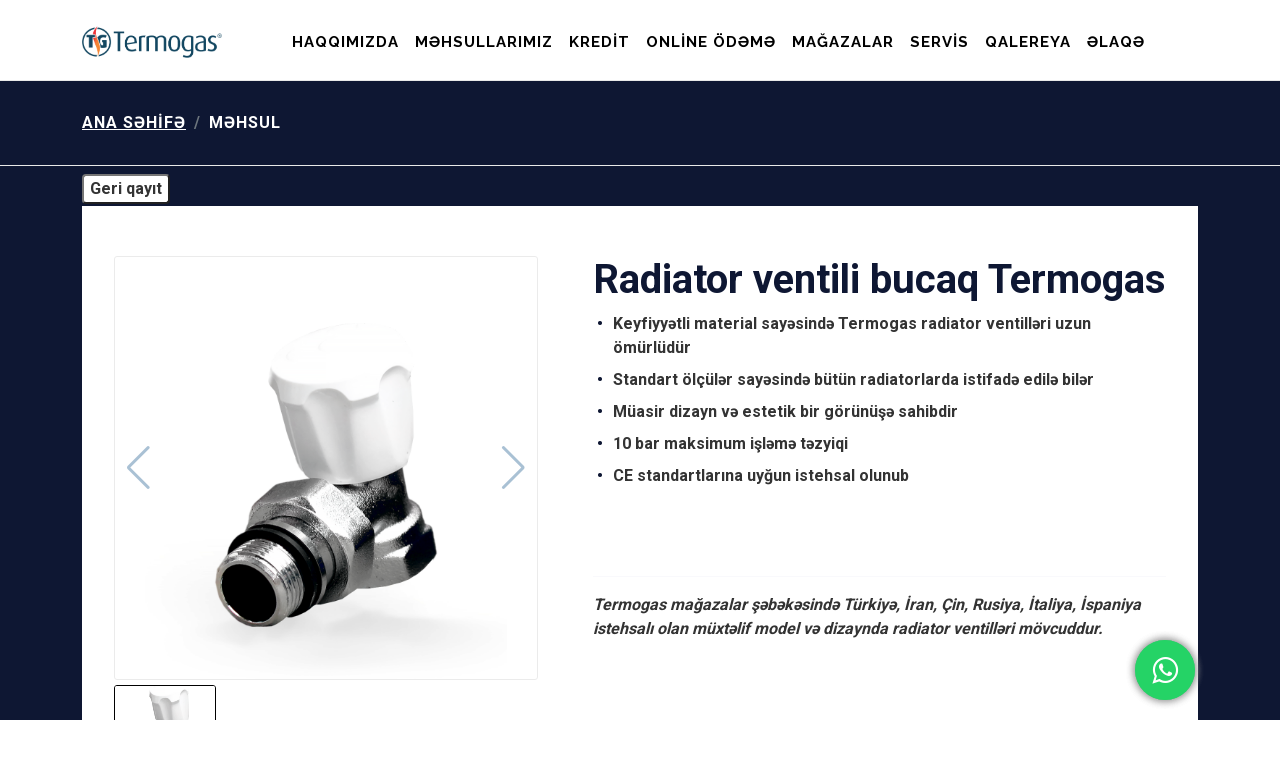

--- FILE ---
content_type: text/html; charset=UTF-8
request_url: https://termogas.az/product/25-radiator-ventili-bucaq-termogas
body_size: 7459
content:
<!DOCTYPE html>
<html lang="az" class="no-touch">
<head>

    <base href="/" />
    <meta charset="UTF-8">
    <meta http-equiv="X-UA-Compatible" content="IE=edge">
    <meta name="viewport" content="width=device-width, initial-scale=1">
    <meta name="author" content="termogas.az">
    <meta name="keywords" content=" - Ventil">
    <meta name="description" content=" - Ventil">
    <meta name="copyright" content="termogas.az" />
    <meta name="apple-mobile-web-app-title" content="termogas">
    <meta name="application-name" content="termogas">
    <meta name="facebook-domain-verification" content="vz1oot8fv4913oi5e9c8odlb9nz5v6" />

    <link rel="apple-touch-icon" sizes="144x144" href="/app/templates/main/images/favicon/apple-touch-icon.png">
    <link rel="icon" type="image/png" sizes="32x32" href="/app/templates/main/images/favicon/favicon-32x32.png">
    <link rel="icon" type="image/png" sizes="16x16" href="/app/templates/main/images/favicon/favicon-16x16.png">
    <link rel="manifest" href="/app/templates/main/images/favicon/site.webmanifest">
    <link rel="mask-icon" href="/app/templates/main/images/favicon/safari-pinned-tab.svg" color="#5bbad5">
    <meta name="msapplication-TileColor" content="#da532c">
    <meta name="theme-color" content="#da532c">

    <link rel="preconnect" href="https://fonts.googleapis.com">
    <link rel="preconnect" href="https://fonts.gstatic.com" crossorigin>
    <link href="https://fonts.googleapis.com/css2?family=Raleway:wght@200;300;400;500;600&display=swap" rel="stylesheet">
    <link rel='stylesheet' href='https://fonts.googleapis.com/css?family=Raleway%3A400%2C500%2C600%2C700%2C300%2C100%2C800%2C900%7COpen+Sans%3A400%2C300%2C300italic%2C400italic%2C600%2C600italic%2C700%2C700italic&#038;subset=latin%2Clatin-ext&#038;ver=2.2.4' type='text/css' media='all' />
    <!-- Fontawesome -->
    <script src="https://use.fontawesome.com/f294c23046.js"></script>
    <!-- Bootstrap CSS only -->
    <link href="https://cdn.jsdelivr.net/npm/bootstrap@5.0.2/dist/css/bootstrap.min.css" rel="stylesheet" integrity="sha384-EVSTQN3/azprG1Anm3QDgpJLIm9Nao0Yz1ztcQTwFspd3yD65VohhpuuCOmLASjC" crossorigin="anonymous">
    <!-- Owl carousel -->
    <link rel="stylesheet" href="https://cdnjs.cloudflare.com/ajax/libs/OwlCarousel2/2.3.4/assets/owl.carousel.min.css" integrity="sha512-tS3S5qG0BlhnQROyJXvNjeEM4UpMXHrQfTGmbQ1gKmelCxlSEBUaxhRBj/EFTzpbP4RVSrpEikbmdJobCvhE3g==" crossorigin="anonymous"/>
    <link rel="stylesheet" href="https://cdnjs.cloudflare.com/ajax/libs/OwlCarousel2/2.3.4/assets/owl.theme.default.min.css" integrity="sha512-sMXtMNL1zRzolHYKEujM2AqCLUR9F2C4/05cdbxjjLSRvMQIciEPCQZo++nk7go3BtSuK9kfa/s+a4f4i5pLkw==" crossorigin="anonymous"/>
    <script src="https://www.google.com/recaptcha/api.js?hl=az" async defer></script>
    <!-- Global site tag (gtag.js) - Google Analytics -->
    <script async src="https://www.googletagmanager.com/gtag/js?id=UA-144647276-10"></script>
    <script>
        window.dataLayer = window.dataLayer || [];
        function gtag(){dataLayer.push(arguments);}
        gtag('js', new Date());
        gtag('config', 'UA-144647276-10');
    </script>

        <link href="/app/templates/main/css/swiper.min.css" rel="stylesheet" type="text/css">
<link href="/app/templates/main/css/easyzoom.css" rel="stylesheet" type="text/css">
<link href="/app/templates/main/css/lightbox.css" rel="stylesheet" type="text/css">
<link href="/app/templates/main/css/style.css?v=1767662288" rel="stylesheet" type="text/css">
    <link href="//cdnjs.cloudflare.com/ajax/libs/toastr.js/latest/toastr.min.css" rel="stylesheet" type="text/css" />
    <title>Radiator ventili bucaq Termogas</title>
    <!-- Facebook Pixel Code -->
    <script>
        !function(f,b,e,v,n,t,s)
        {if(f.fbq)return;n=f.fbq=function(){n.callMethod?
            n.callMethod.apply(n,arguments):n.queue.push(arguments)};
            if(!f._fbq)f._fbq=n;n.push=n;n.loaded=!0;n.version='2.0';
            n.queue=[];t=b.createElement(e);t.async=!0;
            t.src=v;s=b.getElementsByTagName(e)[0];
            s.parentNode.insertBefore(t,s)}(window, document,'script',
            'https://connect.facebook.net/en_US/fbevents.js');
        fbq('init', '1488854174785191');
        fbq('track', 'PageView');
    </script>
    <noscript><img height="1" width="1" style="display:none"
                   src="https://www.facebook.com/tr?id=1488854174785191&ev=PageView&noscript=1"
        /></noscript>
    <!-- End Facebook Pixel Code -->
</head>
<body>
<!--Start of Tawk.to Script-->
<script type="text/javascript">
    var Tawk_API=Tawk_API||{}, Tawk_LoadStart=new Date();
    (function(){
        var s1=document.createElement("script"),s0=document.getElementsByTagName("script")[0];
        s1.async=true;
        s1.src='https://embed.tawk.to/5ec368288ee2956d73a27130/default';
        s1.charset='UTF-8';
        s1.setAttribute('crossorigin','*');
        s0.parentNode.insertBefore(s1,s0);
    })();
</script>
<!--End of Tawk.to Script-->

<!-- nav section -->

<header class="site-header">
    <nav class="navbar navbar-expand-lg navbar-light bg-white third-navbar">
        <div class="container">

            <a href="/" class="navbar-brand">
                <img src="/Web/uploads/logo/logo.png" alt="Logo Termogas" class="custom-logo"/>
            </a>

            <div class="md-hide">
                <ul class="list-inline mb-0">
                    <!-- Social Networks -->
                    <li class="list-inline-item">
                        <a class="btn btn-xs btn-icon btn-soft-light" href="https://www.facebook.com/Termogas.aze/">
                            <i class="fa fa-facebook-f"></i>
                        </a>
                    </li>
                    <li class="list-inline-item">
                        <a class="btn btn-xs btn-icon btn-soft-light" href="https://www.instagram.com/termogas.aze">
                            <i class="fa fa-instagram"></i>
                        </a>
                    </li>
                    <li class="list-inline-item">
                        <a class="btn btn-xs btn-icon btn-soft-light" href="https://www.youtube.com/channel/UCL9-bmmXdCugEzqXYPvnlbA">
                            <i class="fa fa-youtube"></i>
                        </a>
                    </li>
                    <!--<li class="list-inline-item">
                        <a class="btn btn-xs btn-icon btn-soft-light" href="https://www.termogas.com.tr/">
                            <img style="margin: 0 3px 0 5px;" src="images/global.png"/> TR
                        </a>
                    </li>-->
                    <!-- End Social Networks -->
                </ul>
            </div>

            <button class="navbar-toggler" type="button" data-toggle="collapse" data-target="#navbarCollapse" aria-controls="navbarCollapse" aria-expanded="false" aria-label="Toggle navigation">
                <span class="navbar-toggler-icon"></span>
            </button>
            <div class="collapse navbar-collapse justify-content-center" id="navbarCollapse">
                <ul class="navbar-nav show-web">
                    <li class="nav-item">
                        <a class="nav-link active text-red" aria-current="page" href="/haqqimizda">Haqqımızda</a >
                    </li>
                    <li class="nav-item  dropdown-first">
                        <a class="nav-link" href="javascript:void(0);">
                            Məhsullarımız                        </a>
                        <ul class="dropdown-menu dropdown-content" >
                            <li><a class="dropdown-item" href="/product-category/istilik-sistemleri"> İstilik sistemləri</a><ul class="submenu dropdown-menu" ><li><a class="dropdown-item" href="/product-category/istilik-sistemleri/kombi">Kombi</a></li><li><a class="dropdown-item" href="/product-category/istilik-sistemleri/radiator">Radiator</a></li><li><a class="dropdown-item" href="/product-category/istilik-sistemleri/desmal-qurudan">Dəsmal qurudan</a></li><li><a class="dropdown-item" href="/product-category/istilik-sistemleri/ventil">Ventil</a></li><li><a class="dropdown-item" href="/product-category/istilik-sistemleri/boru-fitinqler">BORU &amp; FİTİNQLƏR</a></li><li><a class="dropdown-item" href="/product-category/istilik-sistemleri/aksesuarlar">Aksesuarlar</a></li><li><a class="dropdown-item" href="/product-category/istilik-sistemleri/isti-doseme-sistemleri">İSTİ DÖŞƏMƏ SİSTEMLƏRİ</a></li><li><a class="dropdown-item" href="/product-category/istilik-sistemleri/boyler">BOYLER</a></li></ul>
                                    </li><li><a class="dropdown-item" href="/product-category/su-qizdiricilari"> Su qızdırıcıları</a><ul class="submenu dropdown-menu" ><li><a class="dropdown-item" href="/product-category/su-qizdiricilari/su-qizdiricisi">SU QIZDIRICISI</a></li><li><a class="dropdown-item" href="/product-category/su-qizdiricilari/elektrikli-su-qizdiricisi">ELEKTRİKLİ SU QIZDIRICISI</a></li></ul>
                                    </li>                        </ul>
                    <li class="nav-item">
                        <a class="nav-link active text-red" aria-current="page" href="/kredit-ve-taksit">Kredit</a >
                    </li>
                    <li class="nav-item dropdown-first">
                        <a class="nav-link active text-red" aria-current="page" href="javascript:void(0);">Online ödəmə</a >
                        <ul class="dropdown-menu dropdown-content" >
                            <li><a class="dropdown-item" href="online-odeme/bir-kart">Birbank kart</a></li>
                            <li><a class="dropdown-item" href="online-odeme/tam-kart">Tam Kart</a></li>
                            <li><a class="dropdown-item" href="online-odeme/albali-kart">Albalı</a></li>
                            <li><a class="dropdown-item" href="online-odeme/bolkart">Bolkart</a></li>
                        </ul>
                    </li>
                    <li class="nav-item">
                        <a class="nav-link active text-red" aria-current="page" href="/magazalarimiz">Mağazalar</a >
                    </li>
                    <li class="nav-item">
                        <a class="nav-link active text-red" aria-current="page" href="/servis-xidmet">Servis</a >
                    </li>
                    <li class="nav-item dropdown-first">
                        <a class="nav-link active text-red" aria-current="page" href="javascript:void(0);">Qalereya</a >
                        <ul class="dropdown-menu dropdown-content" >

                            <li><a class="dropdown-item" href="foto">Foto</a></li>
                            <li><a class="dropdown-item" href="video">Video</a></li>
                            <li><a class="dropdown-item" href="media">Media</a></li>
                        </ul>
                    </li>
                    <li class="nav-item">
                        <a class="nav-link active text-red" aria-current="page" href="/elaqe">Əlaqə</a >
                    </li>
                    <!--<li class="nav-item">
                        <a class="nav-link active text-red" aria-current="page" target="_blank" href="https://www.termogas.com.tr/"><img src="images/global.png"/> TR</a>



                        <div style="position:absolute;right: 5%;">
                            fb
                        </div>
                    </li>-->
                </ul>

                <ul class="show-mobile onepress-menu onepress-menu-mobile">
                    <li class="menu-item menu-item-type-post_type menu-item-object-page first-child"><a href="/haqqimizda">HAQQIMIZDA</a></li>
                    <li class="menu-item menu-item-type-post_type menu-item-object-page menu-item-has-children">
                        <div class="nav-toggle-subarrow"><i class="fa fa-angle-down"></i></div>
                        <a href="javascript:void(0);">MƏHSULLARIMIZ</a>
                        <ul class="sub-menu">
                            <li class="menu-item menu-item-type-taxonomy menu-item-object-product_cat menu-item-has-children first-child">
                                        <div class="nav-toggle-subarrow">
                                        <i class="fa fa-angle-down"></i></div>
                                        <a href="/product-category/istilik-sistemleri"">İstilik sistemləri</a>
                                    <ul class="sub-menu"><li class="menu-item menu-item-type-post_type menu-item-object-page"><a href="/product-category/istilik-sistemleri/kombi">Kombi</a></li><li class="menu-item menu-item-type-post_type menu-item-object-page"><a href="/product-category/istilik-sistemleri/radiator">Radiator</a></li><li class="menu-item menu-item-type-post_type menu-item-object-page"><a href="/product-category/istilik-sistemleri/desmal-qurudan">Dəsmal qurudan</a></li><li class="menu-item menu-item-type-post_type menu-item-object-page"><a href="/product-category/istilik-sistemleri/ventil">Ventil</a></li><li class="menu-item menu-item-type-post_type menu-item-object-page"><a href="/product-category/istilik-sistemleri/boru-fitinqler">BORU &amp; FİTİNQLƏR</a></li><li class="menu-item menu-item-type-post_type menu-item-object-page"><a href="/product-category/istilik-sistemleri/aksesuarlar">Aksesuarlar</a></li><li class="menu-item menu-item-type-post_type menu-item-object-page"><a href="/product-category/istilik-sistemleri/isti-doseme-sistemleri">İSTİ DÖŞƏMƏ SİSTEMLƏRİ</a></li><li class="menu-item menu-item-type-post_type menu-item-object-page"><a href="/product-category/istilik-sistemleri/boyler">BOYLER</a></li></ul></li><li class="menu-item menu-item-type-taxonomy menu-item-object-product_cat menu-item-has-children first-child">
                                        <div class="nav-toggle-subarrow">
                                        <i class="fa fa-angle-down"></i></div>
                                        <a href="/product-category/su-qizdiricilari"">Su qızdırıcıları</a>
                                    <ul class="sub-menu"><li class="menu-item menu-item-type-post_type menu-item-object-page"><a href="/product-category/su-qizdiricilari/su-qizdiricisi">SU QIZDIRICISI</a></li><li class="menu-item menu-item-type-post_type menu-item-object-page"><a href="/product-category/su-qizdiricilari/elektrikli-su-qizdiricisi">ELEKTRİKLİ SU QIZDIRICISI</a></li></ul></li>                        </ul>
                    </li>
                    <li class="menu-item menu-item-type-post_type menu-item-object-page first-child"><a href="/kredit-ve-taksit">Kredit & Taksit</a></li>

                    <li class="menu-item menu-item-type-post_type menu-item-object-page menu-item-has-children">
                        <div class="nav-toggle-subarrow"><i class="fa fa-angle-down"></i></div>
                        <a href="javascript:void(0);">Online ödəmə</a>
                        <ul class="sub-menu">
                            <li class="menu-item menu-item-type-post_type menu-item-object-page"><a href="online-odeme/bir-kart">Birbank kart</a></li>
                            <li class="menu-item menu-item-type-post_type menu-item-object-page"><a href="online-odeme/tam-kart">Tam Kart</a></li>
                            <li class="menu-item menu-item-type-post_type menu-item-object-page"><a href="online-odeme/albali-kart">Albalı</a></li>
                            <li class="menu-item menu-item-type-post_type menu-item-object-page"><a href="online-odeme/bolkart">Bolkart</a></li>
                        </ul>
                    </li>
                    <li class="menu-item menu-item-type-post_type menu-item-object-page first-child"><a href="/magazalarimiz">Mağazalar</a></li>
                    <li class="menu-item menu-item-type-post_type menu-item-object-page first-child"><a href="/servis-xidmet">Servis</a></li>

                    <li class="menu-item menu-item-type-post_type menu-item-object-page menu-item-has-children">
                        <div class="nav-toggle-subarrow"><i class="fa fa-angle-down"></i></div>
                        <a href="javascript:void(0);">Qalereya</a>
                        <ul class="sub-menu">
                            <li class="menu-item menu-item-type-post_type menu-item-object-page"><a href="foto">Foto</a></li>
                            <li class="menu-item menu-item-type-post_type menu-item-object-page"><a href="video">Video</a></li>
                            <li class="menu-item menu-item-type-post_type menu-item-object-page"><a href="media">Media</a></li>
                        </ul>
                    </li>
                    <li class="menu-item menu-item-type-post_type menu-item-object-page first-child"><a href="/elaqe">Əlaqə</a></li>

                </ul>
                <!--<ul class="list-unstyled mb-0">
                    <li class="nav-item dropdown">
                        <a
                                class="nav-link dropdown-toggle"
                                href="#"
                                id="languageDropDown"
                                role="button"
                                data-toggle="dropdown"
                                aria-expanded="false"
                        >
                                                    </a>
                        <ul class="dropdown-menu dropdown-menu-right" aria-labelledby="languageDropDown">
                            <li><a class="dropdown-item " href="/setlanguage/az">Az</a></li>
                            <li><a class="dropdown-item " href="/setlanguage/en">En</a></li>
                            <li><a class="dropdown-item " href="/setlanguage/ru">Ru</a></li>
                        </ul>
                    </li>
                </ul>-->
            </div>
        </div>
    </nav>
</header>


<nav class="page-header" aria-label="breadcrumb">
    <div class="container">
        <ol class="breadcrumb">
            <li class="breadcrumb-item entry-title"><a href="/">Ana səhifə</a></li>
            <li class="breadcrumb-item entry-title active" aria-current="page">
                Məhsul
            </li>
        </ol>
    </div>
</nav>

<div id="content" class="woocommerce site-content">
    <div id="content-inside" class="container">
        <div id="primary" class="content-area">
            <main id="main" class="site-main" role="main">
                <button type="button" onclick="history.go(-1)" class="previousBtn">Geri qayıt</button>
                <div class="container woocommerce">
                    <div class="row product">
                        <div class="col-md-5 col-xl-5">
                            <div class="product__carousel">
                                <div class="swiper-container gallery-top">
                                    <div class="swiper-wrapper">
                                        <div class="swiper-slide ">
                                            <a href="Web/uploads/products/25/251688041944_0.png" data-lightbox="photo-set" data-title="Radiator ventili bucaq Termogas">
                                                <img src="Web/uploads/products/25/middle/251688041944_0.png" alt="Radiator ventili bucaq Termogas"/>
                                            </a>
                                        </div>
                                                                            </div>
                                    <div class="swiper-button-next swiper-button-white"></div>
                                    <div class="swiper-button-prev swiper-button-white"></div>
                                </div>
                                <div class="swiper-container gallery-thumbs">
                                    <div class="swiper-wrapper">
                                        <div class="swiper-slide">
                                            <img src="Web/uploads/products/25/middle/251688041944_0.png" alt="">
                                        </div>
                                                                            </div>
                                </div>
                            </div>

                        </div>
                        <div class="col-md-7 col-xl-7">
                            <div class="entry-summary">
                                <h1 class="product_title">Radiator ventili bucaq Termogas</h1>
                                <div class="woocommerce-product-details__short-description">
                                    <ul>
	<li>Keyfiyyətli material sayəsində Termogas radiator ventilləri uzun &ouml;m&uuml;rl&uuml;d&uuml;r</li>
	<li>Standart &ouml;l&ccedil;&uuml;lər sayəsində b&uuml;t&uuml;n radiatorlarda istifadə edilə bilər</li>
	<li>M&uuml;asir dizayn və estetik bir g&ouml;r&uuml;n&uuml;şə sahibdir</li>
	<li>10 bar maksimum işləmə təzyiqi</li>
	<li>CE standartlarına uyğun istehsal olunub</li>
</ul>

<p>&nbsp;</p>

<p>&nbsp;</p>

<hr />
<p><em>Termogas mağazalar şəbəkəsində T&uuml;rkiyə, İran, &Ccedil;in, Rusiya, İtaliya, İspaniya istehsalı olan m&uuml;xtəlif model və dizaynda radiator ventilləri m&ouml;vcuddur.</em></p>
                                </div>
                            </div>
                        </div>
                        <ul class="nav nav-tabs" id="myTab" role="tablist">
                            <li class="nav-item" role="presentation">
                                <button class="nav-link active" id="tabInfo-tab" data-bs-toggle="tab" data-bs-target="#tabInfo" type="button" role="tab" aria-controls="home" aria-selected="true">Təsvir</button>
                            </li>
                        </ul>
                        <div class="mt-4 col-md-12 no-padding">
                            <div class="tab-content" id="tab-description">
                                <div class="tab-pane fade active show" id="tabInfo" role="tabpanel" aria-labelledby="tabInfo">
                                    <h2>Təsvir</h2>
                                    <div class="table-responsive myTable">
                                        <table border="1" cellpadding="1" cellspacing="1" style="width:500px">
	<tbody>
		<tr>
			<td>
			<table style="width:577px">
				<tbody>
					<tr>
						<td>
						<h3><strong>&Uuml;mumi x&uuml;susiyyətlər</strong></h3>
						</td>
						<td>&nbsp;</td>
					</tr>
					<tr>
						<td>Material</td>
						<td>Latun</td>
					</tr>
					<tr>
						<td>N&ouml;v&uuml;</td>
						<td>Bucaq</td>
					</tr>
					<tr>
						<td>Bağlantı diametri , İn&ccedil;</td>
						<td>1,2</td>
					</tr>
					<tr>
						<td>Max İşləmə təzyiqi/Bar</td>
						<td>10 Bar</td>
					</tr>
					<tr>
						<td>Test təzyiqi/Bar</td>
						<td>12 Bar</td>
					</tr>
					<tr>
						<td>Max İş temperaturu/C</td>
						<td>120</td>
					</tr>
					<tr>
						<td>Istifadə olunan sahələr</td>
						<td>İsti və soyuq su sistemləri</td>
					</tr>
				</tbody>
			</table>
			</td>
		</tr>
	</tbody>
</table>

<p>&nbsp;</p>
                                    </div>
                                </div>
                            </div>
                        </div>
                    </div>

                    <section class="related products">
                        <div class="row">
                            <div class="col-12">
                                <h2 class="section-title">Oxşar məhsullar</h2>
                            </div>
                        </div>
                        <ul class="products columns-4">
                                                            <li class="product type-product status-publish first instock product_cat-istilik-sistemleri product_cat-radyatorler has-post-thumbnail shipping-taxable product-type-simple">
                                    <div class="termogas--product-list-item">
                                        <a href="/product/5-hermetik-kombi-br-24kw" class="woocommerce-LoopProduct-link woocommerce-loop-product__link">
                                            <div class="prod-img flex align-items-center r-relative">
                                                <img src="Web/uploads/products/5/middle/51685900588_0.png" class="attachment-woocommerce_thumbnail size-woocommerce_thumbnail" alt="Hermetik Kombi &lt;br&gt; 24kw"/>
                                            </div>
                                            <h2 class="woocommerce-loop-product__title">
                                                Hermetik Kombi &lt;br&gt; 24kw                                            </h2>
                                        </a>
                                        <a href="product/5-hermetik-kombi-br-24kw" class="button product_type_simple" aria-label="Read more about &ldquo;Hermetik Kombi &lt;br&gt; 24kw&rdquo;" rel="nofollow">Məhsula bax</a>
                                    </div>
                                </li>

                                                            <li class="product type-product status-publish first instock product_cat-istilik-sistemleri product_cat-radyatorler has-post-thumbnail shipping-taxable product-type-simple">
                                    <div class="termogas--product-list-item">
                                        <a href="/product/6-hermetik-kombi-br-28-32-40-kw" class="woocommerce-LoopProduct-link woocommerce-loop-product__link">
                                            <div class="prod-img flex align-items-center r-relative">
                                                <img src="Web/uploads/products/6/middle/61685900630_0.png" class="attachment-woocommerce_thumbnail size-woocommerce_thumbnail" alt="Hermetik Kombi &lt;br&gt;28 / 32 / 40 kw"/>
                                            </div>
                                            <h2 class="woocommerce-loop-product__title">
                                                Hermetik Kombi &lt;br&gt;28 / 32 / 40 kw                                            </h2>
                                        </a>
                                        <a href="product/6-hermetik-kombi-br-28-32-40-kw" class="button product_type_simple" aria-label="Read more about &ldquo;Hermetik Kombi &lt;br&gt;28 / 32 / 40 kw&rdquo;" rel="nofollow">Məhsula bax</a>
                                    </div>
                                </li>

                                                            <li class="product type-product status-publish first instock product_cat-istilik-sistemleri product_cat-radyatorler has-post-thumbnail shipping-taxable product-type-simple">
                                    <div class="termogas--product-list-item">
                                        <a href="/product/11-aluminium-radiator-tg-171" class="woocommerce-LoopProduct-link woocommerce-loop-product__link">
                                            <div class="prod-img flex align-items-center r-relative">
                                                <img src="Web/uploads/products/11/middle/111673263474_0.png" class="attachment-woocommerce_thumbnail size-woocommerce_thumbnail" alt="Alüminium Radiator TG 171"/>
                                            </div>
                                            <h2 class="woocommerce-loop-product__title">
                                                Alüminium Radiator TG 171                                            </h2>
                                        </a>
                                        <a href="product/11-aluminium-radiator-tg-171" class="button product_type_simple" aria-label="Read more about &ldquo;Alüminium Radiator TG 171&rdquo;" rel="nofollow">Məhsula bax</a>
                                    </div>
                                </li>

                                                            <li class="product type-product status-publish first instock product_cat-istilik-sistemleri product_cat-radyatorler has-post-thumbnail shipping-taxable product-type-simple">
                                    <div class="termogas--product-list-item">
                                        <a href="/product/12-aluminium-radiator-tg-c1" class="woocommerce-LoopProduct-link woocommerce-loop-product__link">
                                            <div class="prod-img flex align-items-center r-relative">
                                                <img src="Web/uploads/products/12/middle/121696418608_0.png" class="attachment-woocommerce_thumbnail size-woocommerce_thumbnail" alt="Alüminium radiator TG C1"/>
                                            </div>
                                            <h2 class="woocommerce-loop-product__title">
                                                Alüminium radiator TG C1                                            </h2>
                                        </a>
                                        <a href="product/12-aluminium-radiator-tg-c1" class="button product_type_simple" aria-label="Read more about &ldquo;Alüminium radiator TG C1&rdquo;" rel="nofollow">Məhsula bax</a>
                                    </div>
                                </li>

                                                    </ul>
                    </section>

                </div>
            </main>
        </div>
    </div>
</div>

<footer class="footer bg-dark">
    <div class="container">
        <div class="space-top-2 space-bottom-1 space-bottom-lg-2">
            <div class="row justify-content-lg-between">
                <div class="col-12 col-lg-3 ml-lg-auto mb-5 mb-lg-0">
                    <div class="mb-4">
                        <a href="" aria-label="Termogas">
                            <img class="brand" src="Web/uploads/logo/logo2.png" alt="Termogas">
                        </a>
                    </div>
                    <ul class="nav nav-sm nav-x-0 nav-white flex-column mb-2">
                        <li class="nav-item">
                            <a class="nav-link media" href="javascript:;">
                                    <span class="media">
                                      <span class="fa fa-location-arrow mt-1 mr-2"></span>
                                      <span class="media-body">
                                        Bakı, Həsən bey Zərdabi prospekti 70, 3 taclı binaların yanı.                                      </span>
                                    </span>
                            </a>
                        </li>
                        <li class="nav-item">
                            <a class="nav-link media" href="tel:050 9990203">
                                    <span class="media">
                                      <span class="fa fa-phone mt-1 mr-2"></span>
                                      <span class="media-body">
                                        050 9990203                                      </span>
                                    </span>
                            </a>
                        </li>
                        <li class="nav-item">
                            <a class="nav-link media" href="/cdn-cgi/l/email-protection#caa3a4aca58abeafb8a7a5adabb9e4abb0">
                                    <span class="media">
                                      <span class="fa fa-envelope mt-1 mr-2"></span>
                                      <span class="media-body">
                                        <span class="__cf_email__" data-cfemail="335a5d555c734756415e5c5452401d5249">[email&#160;protected]</span>                                      </span>
                                    </span>
                            </a>
                        </li>
                    </ul>
                    <ul class="list-inline mb-0">
                        <!-- Social Networks -->
                        <li class="list-inline-item">
                            <a class="btn btn-xs btn-icon btn-soft-light" href="https://www.facebook.com/Termogas.aze/">
                                <i class="fa fa-facebook-f"></i>
                            </a>
                        </li>
                        <li class="list-inline-item">
                            <a class="btn btn-xs btn-icon btn-soft-light" href="https://www.instagram.com/termogas.aze">
                                <i class="fa fa-instagram"></i>
                            </a>
                        </li>
                        <li class="list-inline-item">
                            <a class="btn btn-xs btn-icon btn-soft-light" href="https://www.youtube.com/channel/UCL9-bmmXdCugEzqXYPvnlbA">
                                <i class="fa fa-youtube"></i>
                            </a>
                        </li>
                        <!-- End Social Networks -->
                    </ul>
                </div>
                <div class="col-12 col-md-3 col-lg mb-5 mb-lg-0">
                    <h5 class="text-white">Məhsullarımız</h5>

                    <!-- Nav Link -->
                    <ul class="nav nav-sm nav-x-0 nav-white flex-column">
                        <li class="nav-item"><a class="nav-link" href="/product-category/istilik-sistemleri"> İstilik sistemləri</a></li><li class="nav-item"><a class="nav-link" href="/product-category/su-qizdiricilari"> Su qızdırıcıları</a></li>                    </ul>
                    <!-- End Nav Link -->
                </div>
                <div class="col-12 col-md-6 col-lg mb-5 mb-lg-0">
                    <h5 class="text-white">Əlaqə</h5>

                    <form class="row g-3">
                        <div class="form-group col-md-6">
                            <label for="inputName" class="text-white">ADINIZ SOYADINIZ <span style="color: red;">*</span></label>
                            <input type="text" class="form-control" id="inputName" placeholder="">
                        </div>
                        <div class="form-group col-md-6">
                            <label for="inputPhone" class="text-white">MOBIL NÖMRƏ <span style="color: red;">*</span></label>
                            <input type="text" class="form-control" id="inputPhone" placeholder="">
                        </div>
                        <div class="form-group col-md-12">
                            <label for="inputMessage" class="text-white">MESAJINIZ <span style="color: red;">*</span></label>
                            <textarea rows="3" class="form-control" id="inputMessage"></textarea>
                        </div>

                        <div class="col-12">
                            <button type="submit" class="btn btn-soft-light form-control btn-primary">Göndər</button>
                        </div>
                    </form>
                </div>
            </div>
        </div>
        <hr class="opacity-xs my-0">
        <div class="space-1">
            <div class="row align-items-md-center">
                <div class="col-md-12 mb-4 mb-md-0 text-center">
                    <!-- Nav Link -->
                    <p class="text-white mt-1 copyright">© 2005 Termogas. Bütün hüquqlar qorunur.</p>
                    <!-- End Nav Link -->
                </div>

                <!--<div class="col-md-6 text-md-right">
                    <ul class="list-inline mb-0">
                        <li class="list-inline-item">
                            <a class="btn btn-xs btn-icon btn-soft-light" href="">
                                <i class="fa fa-facebook-f"></i>
                            </a>
                        </li>
                        <li class="list-inline-item">
                            <a class="btn btn-xs btn-icon btn-soft-light" href="">
                                <i class="fa fa-instagram"></i>
                            </a>
                        </li>
                        <li class="list-inline-item">
                            <a class="btn btn-xs btn-icon btn-soft-light" href="">
                                <i class="fa fa-youtube"></i>
                            </a>
                        </li>
                    </ul>
                </div>-->
            </div>
        </div>
    </div>
</footer>

<a href="https://wa.me/994509990203?text=Salam Termogas." class="float float-wp" target="_blank"><i class="fa fa-whatsapp my-float"></i></a>
<!--==============================
Jquery
================================-->
<script data-cfasync="false" src="/cdn-cgi/scripts/5c5dd728/cloudflare-static/email-decode.min.js"></script><script src="https://code.jquery.com/jquery-3.5.1.min.js" integrity="sha256-9/aliU8dGd2tb6OSsuzixeV4y/faTqgFtohetphbbj0=" crossorigin="anonymous"></script>
<script
        src="https://cdnjs.cloudflare.com/ajax/libs/OwlCarousel2/2.3.4/owl.carousel.min.js"
        integrity="sha512-bPs7Ae6pVvhOSiIcyUClR7/q2OAsRiovw4vAkX+zJbw3ShAeeqezq50RIIcIURq7Oa20rW2n2q+fyXBNcU9lrw=="
        crossorigin="anonymous"
></script>
<!-- Start owl carousel -->
<script>
    $(".owl-carousel").owlCarousel({
        loop: true,
        margin: 20,
        nav: true,
        dots: false,
        lazyLoad: true,
        responsive: {
            0: {
                items: 1,
            },
            600: {
                items: 2,
            },
            1000: {
                items: 4,
            },
        },
    });
</script>
<!-- Bootstrap JavaScript Bundle with Popper.js -->
<script
        src="https://stackpath.bootstrapcdn.com/bootstrap/5.0.0-alpha2/js/bootstrap.bundle.min.js"
        integrity="sha384-BOsAfwzjNJHrJ8cZidOg56tcQWfp6y72vEJ8xQ9w6Quywb24iOsW913URv1IS4GD"
        crossorigin="anonymous"
></script>
<script src="//cdnjs.cloudflare.com/ajax/libs/toastr.js/latest/toastr.min.js"></script>
<script src="/app/templates/main/js/swiper.min.js" type="text/javascript"></script>
<script src="/app/templates/main/js/easyzoom.js" type="text/javascript"></script>
<script src="/app/templates/main/js/lightbox.js" type="text/javascript"></script>
<script src="/app/templates/main/js/main.js?v=1767662288" type="text/javascript"></script>
<script defer src="https://static.cloudflareinsights.com/beacon.min.js/vcd15cbe7772f49c399c6a5babf22c1241717689176015" integrity="sha512-ZpsOmlRQV6y907TI0dKBHq9Md29nnaEIPlkf84rnaERnq6zvWvPUqr2ft8M1aS28oN72PdrCzSjY4U6VaAw1EQ==" data-cf-beacon='{"version":"2024.11.0","token":"08d0a9bcb927409794ea2acb6c89d5c9","r":1,"server_timing":{"name":{"cfCacheStatus":true,"cfEdge":true,"cfExtPri":true,"cfL4":true,"cfOrigin":true,"cfSpeedBrain":true},"location_startswith":null}}' crossorigin="anonymous"></script>
</body>
</html>


--- FILE ---
content_type: text/css
request_url: https://termogas.az/app/templates/main/css/style.css?v=1767662288
body_size: 4919
content:
@charset "UTF-8";
@import url('https://fonts.googleapis.com/css2?family=Roboto:wght@100;300;400;500;700&display=swap');
@import "fonts.css";

@font-face {
    font-family: 'JISAZNRegular';
    src: url(../fonts/jaznr/jaznr.eot);
    src: url('../fonts/jaznr/jaznr.eot?#iefix') format('embedded-opentype'), url(../fonts/jaznr/jaznr.woff) format('woff'), url(../fonts/jaznr/jaznr.ttf) format('truetype'), url('../fonts/jaznr/jaznr.svg#jaznr') format('svg');
    font-weight: 400;
    font-style: normal
}
body{
    font-family: 'Roboto', sans-serif;
}
span.manat {
    font-family: 'JISAZNRegular'
}
.site-header{
    line-height: 80px;
}
header nav.navbar{
    padding: 0;
    /*padding-top: 20px;*/
}
.navbar ul li a{
    font-variant: normal;
    font-style: normal;
    padding: 0;
    text-decoration: none;
    color: #000000 !important;
    text-transform: uppercase !important;
    bottom: 1px;
    padding-top: 5px;
    font-family: "Raleway", Helvetica, Arial, sans-serif !important;
    font-size: 15px !important;
    padding-left: 10px;
    padding-right: 10px;
    zoom: 1;
    letter-spacing: 1px;
    font-weight: bold;
    line-height: 36px;
}
.navbar-brand{
    padding: 0;
}
.custom-logo {
    width: 140px;
    vertical-align: middle;
}
.mb-0{
    margin-bottom: 0;
}
.credit-gif-block{
    display: inline-block;
    width: 100%;
    margin: 10px 0;
}
.feature-media {
    text-align: center;
    margin-bottom: 20px;
}
.credit-image{
    position: relative;
    display: inline-block;
    width: 2em;
    height: 2em;
    line-height: 2em;
    vertical-align: middle;
    font-size: 4rem;
}
.credit-image img {
    height: auto;
    max-width: 100%;
    vertical-align: middle;
}
.section-parallax, #parallax-hero {
    background: none;
    position: relative;
    overflow: hidden;
}
.section-parallax .parallax-bg, #parallax-hero .parallax-bg {
    position: absolute;
    top: 0px;
    left: 0px;
    width: 100%;
    height: auto;
    min-height: 100%;
    display: block;
    background-size: 100% auto;
    background-repeat: no-repeat;
    background-attachment: scroll;
    background-position: 50% 50%;
}
.section-parallax .parallax-bg:before, #parallax-hero .parallax-bg:before {
    content: " ";
    position: absolute;
    top: 0px;
    left: 0px;
    right: 0px;
    bottom: 0px;
    background: rgba(0, 0, 0, 0.3);
    display: block;
    width: 100%;
    height: 94%;
    z-index: 2;
}
.section-parallax .parallax-bg img, #parallax-hero .parallax-bg img {
    position: absolute;
    left: 0;
    bottom: 0;
    min-width: 100%;
    min-height: 100%;
    width: auto;
    height: auto;
    max-width: 9999999px;
}
#videolightbox {
    padding: 4.375rem 0;
}
.section-videolightbox .videolightbox__icon {
    margin-bottom: 2.5rem;
    margin-top: 35px;
    text-align: center;
}
.section-videolightbox .video_icon {
    background: rgba(0, 0, 0, 0.2) none repeat scroll 0 0;
    border: 4px solid #fff;
    border-radius: 100px;
    height: 50px;
    line-height: 1;
    padding: 10px;
    width: 50px;
    display: inline-block;
    z-index: 3;
    position: relative;
}
.section-videolightbox .video_icon i {
    color: #fff;
    font-size: 20px;
    margin-left: 6px;
    margin-top: 1px;
    line-height: 1;
}
#features.section-features.section-padding.section-meta.onepage-section {
    background-color: #ffffff;
}
#features {
    margin: 40px 0;
}
.section-padding {
    padding: 10px;
}
.feature-item .fa-5x {
    font-size: 4em;
}
.feature-item {
    text-align: center;
}
#features i{
    color: #32637a;
}
.feature-item .feature-icon {
    color: #fff !important;
}
#features h4{
    color: #333333;
    font-size: 1.0625rem;
}
#features h4 a{
    color: #333333;
    text-decoration: none;
}
#features h4 a:hover{
    text-decoration: underline;
}
#features .feature-item-content{
    font-family: "Open Sans", Helvetica, Arial, sans-serif;
    font-size: 0.875rem;
    line-height: 1.7;
    color: #777777;
}
.feature-item:hover .icon-background-default {
    color: #333333;
    -webkit-transition: all 0.5s ease-in-out;
    transition: all 0.5s ease-in-out;
    transform: scale(1.1);
    -webkit-transform: scale(1.1);
    -ms-transform: scale(1.1);
    transform: scale(1.1);
}
#features .feature-item:hover .icon-background-default {
    color: #f45812;
}
.carousel-indicators li {
    position: relative;
    -webkit-box-flex: 0;
    -ms-flex: 0 1 auto;
    flex: 0 1 auto;
    width: 30px;
    height: 3px;
    margin-right: 3px;
    margin-left: 3px;
    text-indent: -999px;
    background-color: rgba(255,255,255,.5);
}
.carousel-indicators li::before {
    position: absolute;
    top: -10px;
    left: 0;
    display: inline-block;
    width: 100%;
    height: 10px;
    content: "";
}
.carousel-indicators li::after {
    position: absolute;
    bottom: -10px;
    left: 0;
    display: inline-block;
    width: 100%;
    height: 10px;
    content: "";
}
.carousel-indicators .active {
    background-color: #fff;
}
.carousel-control-prev-icon{
    left: 0;
    margin-top: -21px;
    height: 43px;
    width: 29px;
    background: url(../img/arrows.simple.png) left top no-repeat;
}
.carousel-control-next-icon {
    right: 0;
    margin-top: -21px;
    height: 43px;
    width: 29px;
    background: url(../img/arrows.simple.png) right top no-repeat;
}
.video-container{
    position: relative;
    padding-bottom: 70%; /* 16:9 */
    height: 0;
}
.video-container iframe {
    position: absolute;
    top: 0;
    left: 0;
    width: 100%;
    height: 100%;
}
.banner-section{
    margin-top: 70px;
}
#counter {
    margin-top: 50px;
}
.section-title-area {
    margin-bottom: 60px;
    text-align: center;
}
.counter_item {
    text-align: center;
    margin-bottom: 2.1875rem;
}
.counter_item .counter__number {
    font-size: 50px;
    font-size: 3.125rem;
    font-weight: 800;
    color: #03c4eb;
    line-height: 1;
    font-family: serif, sans-serif;
    text-transform: uppercase;
}
.counter_item .counter__number {
    color: #333;
}
.counter_item .counter_title {
    font-size: 1.125rem;
    font-family: RobotoRegular;
    color: #777777;
}
.mb-4, .my-4 {
    margin-bottom: 1.5rem!important;
}
.bg-dark {
    background-color: #042E48!important;
}
.space-2, .space-top-2 {
    padding-top: 4rem!important;
}
.nav-white .nav-link {
    color: rgba(255,255,255,.7);
}
.nav-white .nav-link:not(.active):hover {
    color: #fff;
}
.mr-2, .mx-2 {
    margin-right: .5rem!important;
}

ul {
    margin-top: 0;
    margin-bottom: 1rem;
    padding: 0;
}
footer .nav-link{
    padding-left: 0;
}
.space-1, .space-top-1 {
    padding-top: 1rem!important;
}
.space-1, .space-bottom-1 {
    padding-bottom: 1rem!important;
}
.mb-7, .my-7 {
    margin-bottom: 3rem!important;
}
.btn-soft-light {
    color: #f7faff;
    background-color: rgba(247,250,255,.1);
    border-color: transparent;
}
.btn-icon.btn-xs {
    font-size: .75rem;
    width: 1.75rem;
    height: 1.75rem;
}
.btn-icon {
    position: relative;
    display: -ms-inline-flexbox;
    display: inline-flex;
    -ms-flex-negative: 0;
    flex-shrink: 0;
    -ms-flex-pack: center;
    justify-content: center;
    -ms-flex-align: center;
    align-items: center;
    font-size: 1rem;
    font-weight: 400;
    width: 3.125rem;
    height: 3.125rem;
    padding: 0;
}
.btn-soft-light.active, .btn-soft-light:active, .btn-soft-light:focus, .btn-soft-light:hover {
    color: #1e2022;
    background-color: #f7faff;
    box-shadow: 0 4px 11px rgb(247 250 255 / 10%);
}
.opacity-xs {
    opacity: .2;
}
hr {
    margin-top: 1rem;
    margin-bottom: 1rem;
    border: 0;
    border-top: .0625rem solid #e7eaf3;
}
footer .copyright{
    position: relative;
    top: 10px;
}
.nav-item .submenu{
    display: none;
    position: absolute;
    left:100%; top: 0px;
    padding: 0;
}
.nav-item .submenu-left{
    right:100%; left:auto;
}
.dropdown-menu > li:hover{ background-color: #f1f1f1 }
.dropdown-menu > li:hover > .submenu{
    display: block;
}
.dropdown-first{
    position: relative;
    height: 80px;
}
.dropdown-first:hover .dropdown-content {display: block;}
.dropdown-content {
    display: none;
    position: absolute;
    min-width: 160px;
    padding: 0;
    top: 80px;
}
.dropdown-content li{
    position: relative;
}
.dropdown-content li a{
    border-top: 1px solid #e9e9e9;
    padding: 8px 18px;
}
.dropdown-content li:first-child a{
    border:none;
}
.navbar-nav > li{
    height: 80px;
}
.dropdown-first > a{
    padding-top: 2px !important;
    line-height: 80px !important;
}
.navbar-nav > li > a{
    padding-top: 2px !important;
    line-height: 80px !important;
}
.page-header {
    padding: 30px 0px;
    border-top: 1px solid #e9e9e9;
    background: #f8f9f9;
    border-bottom: 1px solid #e9e9e9;
    position: relative;
}
.page-header .entry-title, .page-header .page-title {
    margin-bottom: 0px;
    font-size: 24px;
    font-weight: 600;
    letter-spacing: 1px;
    text-transform: uppercase;
}
.page-header .entry-title a, .page-header .page-title a{
    color:#fff;
}
.page-header .entry-title a:hover, .page-header .page-title a:hover{
    color:#F66833;
}
.section-news .entry-title, .archive .entry-title, .blog .entry-title {
    font-size: 22px;
    line-height: 1.5;
}
.page-header .entry-title {
    font-size: 16px;
    color: #fff;
}
.page-header .breadcrumb{
    margin-bottom: 0;
}

.page-header {
    background: #0e1733;
}
.site-content {
    border-top: 1px solid #e9e9e9;
    margin-top: -1px;
}
.clear:before, .clear:after, .entry-content:before, .entry-content:after, .comment-content:before, .comment-content:after, .site-header:before, .site-header:after, .site-content:before, .site-content:after, .site-footer:before, .site-footer:after {
    content: "";
    display: table;
    clear: both;
}
.woocommerce .products ul, .woocommerce ul.products {
    margin: 0 0 1em;
    padding: 0;
    list-style: none outside;
    clear: both;
}
.woocommerce ul.products {
    padding: 20px;
    display: inline-block;
    width: 100%;
}
#primary {
    padding-bottom: 40px;
    padding-top: 40px;
}
#main {
    background: #fff;
}
.site-content {
    background: #0e1733;
}
.woocommerce .products ul::after, .woocommerce .products ul::before, .woocommerce ul.products::after, .woocommerce ul.products::before {
    content: ' ';
    display: table;
}
.woocommerce .products ul li, .woocommerce ul.products li {
    list-style: none outside;
}
.woocommerce ul.products li.product, .woocommerce-page ul.products li.product {
    float: left;
    margin: 0 3.8% 2.992em 0;
    padding: 0;
    position: relative;
    width: 22.05%;
    margin-left: 0;
}
.woocommerce ul.products li.first, .woocommerce-page ul.products li.first {
   /* clear: both;*/
}
.woocommerce ul.products li.product {
    background: rgba(175, 181, 187, 0.2);
    float: left;
    margin-bottom: -1px;
    margin-right: -1px;
    text-align: center;
    backface-visibility: hidden;
    position: relative;
    -webkit-transition: all 0.4s cubic-bezier(0.17, 0.04, 0.03, 0.94);
    -moz-transition: all 0.4s cubic-bezier(0.17, 0.04, 0.03, 0.94);
    -ms-transition: all 0.4s cubic-bezier(0.17, 0.04, 0.03, 0.94);
    -o-transition: all 0.4s cubic-bezier(0.17, 0.04, 0.03, 0.94);
    transition: all 0.4s cubic-bezier(0.17, 0.04, 0.03, 0.94);
    width: 25.05%;
}
.woocommerce ul.products li.product .termogas--product-list-item {
    background: #FFFFFF;
    margin: 1px 2px 2px 1px;
    backface-visibility: hidden;
    height: 425px;
}
.woocommerce ul.products li.product a {
    text-decoration: none;
}
.woocommerce ul.products li.product a img {
    /*width: 100%;
    height: auto;
    display: block;
    margin: 0 0 1em;
    box-shadow: none;*/
}
.woocommerce ul.products li.product .button {
    margin-top: 1em;
}
.woocommerce img, .woocommerce-page img {
    height: auto;
    max-width: 100%;
}
.woocommerce ul.products li.product .button {
    right: 0px;
    left: 0;
    position: absolute;
    bottom: 15px;
    width: 50%;
    text-align: center;
    margin: 0 auto;
    min-width: fit-content;
}
.woocommerce ul.products li.product .button {
    font-family: 'Roboto', sans-serif;
}
.content-area {
    width: 100%;
    float: none;
}

.woocommerce ul.products li.product .woocommerce-loop-category__title, .woocommerce ul.products li.product .woocommerce-loop-product__title, .woocommerce ul.products li.product h3 {
    padding: .5em 0;
    margin: 0;
    font-size: 1em;
}
.woocommerce ul.products li.product .woocommerce-loop-product__title {
    text-align: center;
    font-family: "Comic Sans Bold";
    color: #333333;
}
.woocommerce #respond input#submit, .woocommerce a.button, .woocommerce button.button, .woocommerce input.button, .woocommerce button.button.alt {
    background-color: #03c4eb;
    padding: 10px 20px;
    padding: 0.625rem 1.25rem;
    color: #FFF;
    font-weight: 700;
    text-transform: uppercase;
    letter-spacing: 0.5px;
    font-size: 13px;
    font-size: 0.8125rem;
    border-radius: 2px;
}
input[type="reset"], input[type="submit"], input[type="submit"], input[type="reset"]:hover, input[type="submit"]:hover, input[type="submit"]:hover .nav-links a:hover, .btn-theme-primary, .btn-theme-primary-outline:hover, .section-testimonials .card-theme-primary, .woocommerce #respond input#submit, .woocommerce a.button, .woocommerce button.button, .woocommerce input.button, .woocommerce button.button.alt, .pirate-forms-submit-button, .pirate-forms-submit-button:hover, input[type="reset"], input[type="submit"], input[type="submit"], .pirate-forms-submit-button, .contact-form div.wpforms-container-full .wpforms-form .wpforms-submit, .contact-form div.wpforms-container-full .wpforms-form .wpforms-submit:hover, .nav-links a:hover, .nav-links a.current, .nav-links .page-numbers:hover, .nav-links .page-numbers.current {
    background: #32637a;
}
.prod-img{
    height: 310px;
}
.prod-img img {
    max-width: 100%;
    max-height: 300px;
    margin: 0 auto;
}
.woocommerce ul.products li.product:hover {
    transform: scale(1.03);
    position: relative;
    z-index: 2;
    border: 0;
    -moz-box-shadow: 0px 10px 20px rgba(0, 0, 0, 0.1);
    -webkit-box-shadow: 0px 10px 20px rgb(0 0 0 / 10%);
    box-shadow: 0px 10px 20px rgb(0 0 0 / 10%);
    background-image: linear-gradient(to right, #32637a 0%, #14A292 100%);
    background-image: -webkit-linear-gradient(to right, #90BF47 0%, #14A292 100%);
    background-image: -moz-linear-gradient(to right, #90BF47 0%, #14A292 100%);
    border-top-left-radius: 0.4em;
    border-top-right-radius: 0.4em;
    border-bottom-left-radius: 0.4em;
    border-bottom-right-radius: 0.4em;
}
.no-border{
    border:transparent;
}
.product__carousel {
    display: block;
    max-width: 700px;
    margin: 0 auto 3em;
}
.product__carousel .gallery-top {
    border: 1px solid #ebebeb;
    border-radius: 3px;
    margin-bottom: 5px;
}
.product__carousel .gallery-top .swiper-slide {
    position: relative;
    overflow: hidden;
}
.product__carousel a {
    display: block;
    margin-bottom: 15px;
}
.product__carousel .gallery-top .swiper-slide a {
    position: relative;
    display: flex;
    justify-content: center;
    align-items: center;
    width: 100%;
    height: 100%;
}
.product__carousel .gallery-top .swiper-slide a img {
    width: 100%;
    height: 100%;
    object-fit: contain;
}
.product__carousel .swiper-button-next.swiper-button-white, .product__carousel .swiper-button-prev.swiper-button-white {
    color: #0B4D85;
}
.product__carousel .gallery-thumbs .swiper-slide {
    position: relative;
    transition: border .15s linear;
    border: 1px solid #ebebeb;
    border-radius: 3px;
    cursor: pointer;
    overflow: hidden;
    height: calc(100% - 2px);
}
.product__carousel .gallery-thumbs .swiper-slide img {
    position: absolute;
    left: 50%;
    top: 40%;
    transform: translate(-50%,-50%);
    max-width: 100%;
    height: 150px;
}
.product__carousel .gallery-thumbs .swiper-slide.swiper-slide-thumb-active {
    border-color: #000;
}
.woocommerce div.product .product_title {
    color: #0e1733;
    font-weight: bold;
}
.woocommerce-product-details__short-description ul {
    list-style: none;
    padding-left: 20px;
}
.woocommerce-product-details__short-description ul ,
.woocommerce-product-details__short-description ul li{

    margin: 8px 0;
}
.woocommerce-product-details__short-description ul li, .woocommerce-product-details__short-description ul li span, .woocommerce-product-details__short-description p, .woocommerce-product-details__short-description div {
    color: #333;
    font-weight: bold;
    font-size: 16px;
}
.woocommerce-product-details__short-description ul li::before {
    content: "\2022";
    color: #0e1733;
    font-weight: bold;
    display: inline-block;
    width: 1em;
    margin-left: -1em;
}
.entry-summary{
    float: right;
    width: 95%;
    clear: none;
}
.woocommerce div.product {
    padding: 20px;
}
.related.products h2, #tab-description h2{
    font-size: 1.0625rem;
    margin-bottom: 20px;
    text-transform: uppercase;
    letter-spacing: 1px;
    margin-top: 20px;
}
.img-box{
    padding:40px
}
.data-block{
    padding:40px
}
.contactMap {
    position: absolute;
    bottom: 5px;
    right: 15px;
    color: red;
}
.contactMap a {
    color: red;
}
.card.contact-card{
    min-height: 100px;
    margin-bottom: 30px;
}
.card .card-text p{
    color: #585858;
}
.card .card-text p strong{
    color: #333;
}
.lightboxOverlay{
    width: 100% !important;
}
.wpb-ea-videos-grid-item, .wpb-ea-videos-grid-item-inner {
    height: 100%;
    padding-bottom: 30px;
    display: inline-block;
    width: 100%;
}
.wpb-ea-videos-grid-item-inner {
    background-color: #FCFCFC;
}
.wpb-ea-videos-grid-item-inner {
    background: #fff;
    margin-bottom: 20px;
    box-shadow: rgb(0 0 0 / 12%) 0 3px 13px 1px;
}
.fluid-width-video-wrapper iframe, .fluid-width-video-wrapper object, .fluid-width-video-wrapper embed {
    position: absolute;
    top: 0;
    left: 0;
    width: 100%;
    height: 100%;
}
.fluid-width-video-wrapper {
    padding-top: 0 !important;
    height: 170px !important;
}
.fluid-width-video-wrapper {
    width: 100%;
    position: relative;
    padding: 0;
}
.wpb-video-content h3 {
    margin-top: 0;
    padding: 10px;
    color: #000000;
}
.previousBtn {
    position: relative;
    top: -32px;
    background-color: white;
    text-align: center;
    border-radius: 4px;
    color: #333;
    font-weight: bold;
}
.data-block > div > div{
    margin-bottom: 30px;
}
.no-padding{
    padding: 0;
}
.myTable table table tr td{
    border: 3px solid #e9e9e9;
    font-size: 15px;
}
.float-wp {
    position: fixed;
    width: 60px;
    height: 60px;
    bottom: 20px;
    right: 85px;
    background-color: #25d366;
    color: #FFF;
    border-radius: 50px;
    text-align: center;
    font-size: 30px;
    box-shadow: 0px 0px 8px #999;
    z-index: 100;
    transition: box-shadow 0.3s ease-in-out;
}
.my-float {
    margin-top: 15px;
}
a.float-wp:hover {
    color: #777777;
    box-shadow: 0px 0px 8px 4px #999;
}
.alt-slider-section .col-md-6{
    margin-bottom: 20px;
}
.section-title-area .section-title{
    color: #32637a;
    margin: 20px 0;
    font-family: "Roboto";
    font-weight: bold;
}

.blockRadio{
    width: 100%;
    display: block;
    margin: 0 auto;
    text-align: left;
    margin-bottom: 20px;
}
.blockRadio .form-check-inline{
    width: 100%;
    background-color: #06425e;
    color: #fff;
    padding-bottom: 5px;
    padding: 0px 10px 5px;
}
.blockRadio .form-check-inline .form-check-input{
    float: left;
    display: inline-block;
    margin-left: 0;
    margin-top: 7px;
}
.blockRadio .form-check-inline+.form-check-inline{
    margin-left: 0;
}
.formTamkartCredit .wpforms-field-medium{
    width: 100%;
}
.formTamkartCredit{
    text-align: center;
}
.formTamkartCredit .priceBlock{
    text-align: center;
}
.formTamkartCredit .price{
    color: #fff;
    border-radius: 5px;
    padding: 5px 10px;
    font-size: 18px;
    background-color: #0f4864;
    margin-bottom: 20px;
}.imgBlock{
     height: 300px;
     text-align: center;
     display: block !important;
 }
.imgBlock img{
    max-width: 100%;
    max-height: 290px;
    margin: 0 auto;
}
#checkout_result .close{
    top: 0;
    position: absolute;
    right: 10px;
}
.payTamkartBtn{
    margin-top: 20px;
    font-size: 18px;
    background-color: #fd1009;
    border-color: #fd1009;
    font-weight: bold;
}
.wpforms-required-label{
    color:red;
}
.wpforms-field-label{
    color:#000;
}
form .form-group{
    margin-bottom: 20px;
}
.formBolkartCredit .wpforms-field-medium{
    width: 100%;
}
.formBolkartCredit{
    text-align: center;
}
.formBolkartCredit .priceBlock{
    text-align: center;
}
.formBolkartCredit .price{
    color: #fff;
    border-radius: 5px;
    padding: 5px 10px;
    font-size: 18px;
    background-color: #0f4864;
}
.payBolkartBtn{
    margin-top: 20px;
    font-size: 18px;
    background-color: #fd1009;
    border-color: #fd1009;
    font-weight: bold;
}
.wpforms-required-label{
    color:red;
}
.wpforms-field-label{
    color:#000;
}
form .form-check-label{
    vertical-align: sub;
    margin-left: 10px;
}

.formAlbaliCredit .wpforms-field-medium{
    width: 100%;
}
.formAlbaliCredit{
    text-align: center;
}
.formAlbaliCredit .priceBlock{
    text-align: center;
}
.formAlbaliCredit .price{
    color: #fff;
    border-radius: 5px;
    padding: 5px 10px;
    font-size: 18px;
    background-color: #0f4864;
}
.payAlbaliBtn{
    margin-top: 20px;
    font-size: 18px;
    background-color: #fd1009;
    border-color: #fd1009;
}
.payBtn {
    margin-top: 20px;
    font-size: 18px;
    background-color: #fd1009;
    border-color: #fd1009;
}
.formCredit .wpforms-field-medium{
    width: 100%;
}
.formCredit{
    text-align: center;
}
.formCredit .priceBlock{
    text-align: center;
}
.formCredit .price{
    color: #fff;
    border-radius: 5px;
    padding: 5px 10px;
    font-size: 18px;
    background-color: #0f4864;
}

.price-product{
    position: absolute;
    top: 5px;
    right: 10px;
    /* color: red; */
    background-color: #cf0000;
    padding: 2px 5px;
    border-radius: 10px;
}
.price-product span{
    color: #fff;
    font-size: 1em;
    font-weight: 300;
    /* line-height: 1.4em; */
    /* display: block; */
    /* margin-bottom: 2em; */
    text-align: left;
}
.price-product span.price-amount{
    color: #fff;
    font-size: 1em;
    font-weight: 300;
    font-family: "Comic Sans Bold";
    /* line-height: 1.4em; */
    /* display: block; */
    /* margin-bottom: 2em; */
    text-align: left;
}
.price-product strong{
    color: #000000;
    font-size: 1em;
    font-family: "Comic Sans Bold";
}
@media (min-width: 1400px){
    .container{
        width: 1140px;
        max-width: 100%;
    }
}
@media (min-width: 992px){
    .space-bottom-lg-2, .space-lg-2 {
        padding-bottom: 4rem!important;
    }
    .mb-lg-0, .my-lg-0 {
        margin-bottom: 0!important;
    }
    .ml-lg-auto, .mx-lg-auto {
        margin-left: auto!important;
    }
}
@media screen and (min-width: 940px){
    .content-area {
        float: left;
    }
}
@media (max-width: 768px) {
    .credit-gif-block{
        display: none;
    }
    #carouselMobilIndicators{
        margin-bottom: 40px;
    }
    header nav.navbar{
        box-shadow: 0 5px 10px 0 rgb(50 50 50 / 6%);
    }
    #credit{
        margin-top: 10px;
    }
    #credit .feature-item {
        width: auto;
    }
    .feature-item .fa-5x {
        font-size: 4em;
    }
    .credit-image{
        font-size: 3rem;
    }
    .banner-section{
        margin-top: 30px;
    }
    .counter_item .counter__number{
        font-size: 2rem;
    }
    .navbar-nav > li{
        height: 50px;
    }
    .navbar-nav > li > a {
        line-height: 50px !important;
    }
    .navbar-nav .dropdown-menu {
        position: absolute !important;
        top: 50px;
    }
    .woocommerce ul.products li.product{
        width: 50%;
        float: left;
        margin: 0 0 2.992em;
    }
    .product__carousel .gallery-top .swiper-slide{
        width: 100% !important;
    }
    .show-web{
        display: none;
    }
    .onepress-menu.onepress-menu-mobile li {
        line-height: 20px;
        background: #ffffff;
        border-top: 1px solid #e9e9e9;
        width: 100% !important;
        position: relative;
    }
    .onepress-menu li:hover, .onepress-menu li.sfHover {
        -webkit-transition: none;
        transition: none;
    }
    .onepress-menu.onepress-menu-mobile .nav-toggle-subarrow {
        display: block;
        color: #999999;
        border-left: 1px solid #e9e9e9;
        font-weight: normal;
        position: absolute;
        top: 0;
        right: 0;
        cursor: pointer;
        text-align: center;
        padding: 11px 20px;
        z-index: 10;
        font-size: 22px;
    }
    .onepress-menu a {
        display: block;
        position: relative;
    }
    .onepress-menu a {
        color: #333333;
        font-family: "Raleway", Helvetica, Arial, sans-serif;
        padding-left: 17px;
        padding-right: 17px;
        font-size: 13px;
        font-weight: 600;
        text-transform: uppercase;
        text-decoration: none;
        zoom: 1;
        letter-spacing: 1px;
    }
    .onepress-menu a {
        font-family: "Raleway", Helvetica, Arial, sans-serif !important;
        font-size: 15px !important;
        padding-left: 10px;
        padding-right: 10px;
    }
    .onepress-menu a {
        font-weight: bold;
        font-variant: normal;
        font-style: normal;
        text-decoration: none;
        font-size: 13px;
        color: #000000;
        text-transform: capitalize;
        bottom: 1px;
        padding-top: 5px;
    }
    .onepress-menu a {
        font-family: Comic Sans MS;
        font-weight: bold;
    }
    .onepress-menu.onepress-menu-mobile a {
        color: #777777;
    }
    .onepress-menu.onepress-menu-mobile > li > a {
        padding: 12px 20px;
        line-height: initial;
    }
    .onepress-menu.onepress-menu-mobile {
        position: absolute;
        top: 75px;
        right: 0;
        width: 100%;
        z-index: 800;
        overflow: auto !important;
        border-top: 1px solid #e9e9e9;
        border-bottom: 1px solid #e9e9e9;
    }
    .onepress-menu.onepress-menu-mobile .nav-toggle-dropdown > .nav-toggle-subarrow .fa-angle-down:before {
        content: "\f106" !important;
    }
    .onepress-menu.onepress-menu-mobile > li:first-child {
        border-top: 0px none;
    }
    .onepress-menu ul {
        min-width: 12em;
        *width: 12em;
        position: absolute;
        display: none;
        border: 1px solid #e9e9e9;
        border-top: none;
        top: 100%;
        left: 0;
        z-index: 99;
    }
    .onepress-menu.onepress-menu-mobile ul {
        box-shadow: none;
        padding-bottom: 0;
        border: none;
        position: relative;
    }
    .onepress-menu.onepress-menu-mobile .nav-toggle-dropdown > ul {
        display: block !important;
    }
    .onepress-menu, .onepress-menu * {
        margin: 0;
        padding: 0;
        list-style: none;
    }
    .onepress-menu.onepress-menu-mobile ul li a {
        padding: 12px 35px;
        border-top: none;
        line-height: initial;
        background: #ffffff;
    }
    .onepress-menu.onepress-menu-mobile ul li li a {
        padding: 12px 70px;
        border-top: none;
    }
    .onepress-menu {
        width: 100% !important;
        display: block;
        height: 100vh;
        overflow: hidden;
        background: #fff;
    }
}
.md-hide .list-inline-item {
    margin-right: .5rem;
}
@media (max-width: 600px){
    .woocommerce ul.products li.product{
        width: 100%;
        float: left;
        clear: both;
        margin: 0 0 2.992em;
    }
}
@media (min-width: 992px){

    .md-hide{
        display: none;
    }
}
@media (min-width: 768px){
    .mb-md-0, .my-md-0 {
        margin-bottom: 0!important;
    }
    .text-md-right {
        text-align: right!important;
    }
    #credit{
        display: none;
    }
    .show-mobile{
        display: none;
    }
}
@media (max-width: 480px){
    .navbar-brand{
        margin-right: 0;
    }
    .custom-logo{
        width: 98px;
    }
    .navbar-toggler{
        padding: .25rem .25rem;
    }
}


--- FILE ---
content_type: text/css
request_url: https://termogas.az/app/templates/main/css/fonts.css
body_size: -393
content:
@font-face {
    font-family: "Comic Sans";
    src: url(../fonts/ComicSans/comic-unipro.ttf);
}
@font-face {
    font-family: "Comic Sans Bold";
    src: url(../fonts/ComicSans/comic-unipro-bd.ttf);
}

--- FILE ---
content_type: application/x-javascript
request_url: https://termogas.az/app/templates/main/js/main.js?v=1767662288
body_size: 2619
content:
jQuery.uaMatch = function( ua ) {
    ua = ua.toLowerCase();
    var match = /(chrome)[ \/]([\w.]+)/.exec( ua ) ||
        /(webkit)[ \/]([\w.]+)/.exec( ua ) ||
        /(opera)(?:.*version|)[ \/]([\w.]+)/.exec( ua ) ||
        /(msie) ([\w.]+)/.exec( ua ) ||
        ua.indexOf("compatible") < 0 && /(mozilla)(?:.*? rv:([\w.]+)|)/.exec( ua ) || [];
    return {
        browser: match[ 1 ] || "",
        version: match[ 2 ] || "0"
    };
};
if ( !jQuery.browser ) {
    var
        matched = jQuery.uaMatch( navigator.userAgent ),
        browser = {};
    if ( matched.browser ) {
        browser[ matched.browser ] = true;
        browser.version = matched.version;
    }
    // Chrome is Webkit, but Webkit is also Safari.
    if ( browser.chrome ) {
        browser.webkit = true;
    } else if ( browser.webkit ) {
        browser.safari = true;
    }
    jQuery.browser = browser;
}
var width_device = Math.max(document.documentElement.clientWidth, window.innerWidth || 0);
var isMobile = false; //initiate as false
// device detection
if(/(android|bb\d+|meego).+mobile|avantgo|bada\/|blackberry|blazer|compal|elaine|fennec|hiptop|iemobile|ip(hone|od)|ipad|iris|kindle|Android|Silk|lge |maemo|midp|mmp|netfront|opera m(ob|in)i|palm( os)?|phone|p(ixi|re)\/|plucker|pocket|psp|series(4|6)0|symbian|treo|up\.(browser|link)|vodafone|wap|windows (ce|phone)|xda|xiino/i.test(navigator.userAgent)
    || /1207|6310|6590|3gso|4thp|50[1-6]i|770s|802s|a wa|abac|ac(er|oo|s\-)|ai(ko|rn)|al(av|ca|co)|amoi|an(ex|ny|yw)|aptu|ar(ch|go)|as(te|us)|attw|au(di|\-m|r |s )|avan|be(ck|ll|nq)|bi(lb|rd)|bl(ac|az)|br(e|v)w|bumb|bw\-(n|u)|c55\/|capi|ccwa|cdm\-|cell|chtm|cldc|cmd\-|co(mp|nd)|craw|da(it|ll|ng)|dbte|dc\-s|devi|dica|dmob|do(c|p)o|ds(12|\-d)|el(49|ai)|em(l2|ul)|er(ic|k0)|esl8|ez([4-7]0|os|wa|ze)|fetc|fly(\-|_)|g1 u|g560|gene|gf\-5|g\-mo|go(\.w|od)|gr(ad|un)|haie|hcit|hd\-(m|p|t)|hei\-|hi(pt|ta)|hp( i|ip)|hs\-c|ht(c(\-| |_|a|g|p|s|t)|tp)|hu(aw|tc)|i\-(20|go|ma)|i230|iac( |\-|\/)|ibro|idea|ig01|ikom|im1k|inno|ipaq|iris|ja(t|v)a|jbro|jemu|jigs|kddi|keji|kgt( |\/)|klon|kpt |kwc\-|kyo(c|k)|le(no|xi)|lg( g|\/(k|l|u)|50|54|\-[a-w])|libw|lynx|m1\-w|m3ga|m50\/|ma(te|ui|xo)|mc(01|21|ca)|m\-cr|me(rc|ri)|mi(o8|oa|ts)|mmef|mo(01|02|bi|de|do|t(\-| |o|v)|zz)|mt(50|p1|v )|mwbp|mywa|n10[0-2]|n20[2-3]|n30(0|2)|n50(0|2|5)|n7(0(0|1)|10)|ne((c|m)\-|on|tf|wf|wg|wt)|nok(6|i)|nzph|o2im|op(ti|wv)|oran|owg1|p800|pan(a|d|t)|pdxg|pg(13|\-([1-8]|c))|phil|pire|pl(ay|uc)|pn\-2|po(ck|rt|se)|prox|psio|pt\-g|qa\-a|qc(07|12|21|32|60|\-[2-7]|i\-)|qtek|r380|r600|raks|rim9|ro(ve|zo)|s55\/|sa(ge|ma|mm|ms|ny|va)|sc(01|h\-|oo|p\-)|sdk\/|se(c(\-|0|1)|47|mc|nd|ri)|sgh\-|shar|sie(\-|m)|sk\-0|sl(45|id)|sm(al|ar|b3|it|t5)|so(ft|ny)|sp(01|h\-|v\-|v )|sy(01|mb)|t2(18|50)|t6(00|10|18)|ta(gt|lk)|tcl\-|tdg\-|tel(i|m)|tim\-|t\-mo|to(pl|sh)|ts(70|m\-|m3|m5)|tx\-9|up(\.b|g1|si)|utst|v400|v750|veri|vi(rg|te)|vk(40|5[0-3]|\-v)|vm40|voda|vulc|vx(52|53|60|61|70|80|81|83|85|98)|w3c(\-| )|webc|whit|wi(g |nc|nw)|wmlb|wonu|x700|yas\-|your|zeto|zte\-/i.test(navigator.userAgent.substr(0,4))) isMobile = true;



jQuery(function() {
    if (isMobile) {
        $('#carouselMainHeaderIndicators').remove();
        $('.credit-gif-block').remove();
    } else {
        $('#carouselMobilIndicators').remove();
        $('#credit').remove();
    }
});

$( document ).ready(function() {
    /*window.onload = function() {*/
        $('#tabInfo table').addClass('table no-border').css({width:"100%"});
        $('#tabInfo table table').addClass('table table-bordered').removeClass('no-border');

    /*};*/
});
// product Gallery and Zoom
$( document ).on("click",".nav-toggle-subarrow, .nav-toggle-subarrow .nav-toggle-subarrow",
    function(){
    $(this).parent().toggleClass("nav-toggle-dropdown");
});
// activation carousel plugin
var galleryThumbs = new Swiper('.gallery-thumbs', {
    spaceBetween: 5,
    freeMode: true,
    watchSlidesVisibility: true,
    watchSlidesProgress: true,
    breakpoints: {
        0: {
            slidesPerView: 3,
        },
        992: {
            slidesPerView: 4,
        },
    }
});
var galleryTop = new Swiper('.gallery-top', {
    spaceBetween: 10,
    navigation: {
        nextEl: '.swiper-button-next',
        prevEl: '.swiper-button-prev',
    },
    thumbs: {
        swiper: galleryThumbs
    },
});
// change carousel item height
// gallery-top
let productCarouselTopWidth = $('.gallery-top').outerWidth();
$('.gallery-top').css('height', productCarouselTopWidth);

// gallery-thumbs
let productCarouselThumbsItemWith = $('.gallery-thumbs .swiper-slide').outerWidth();
$('.gallery-thumbs').css('height', productCarouselThumbsItemWith);

// activation zoom plugin
var $easyzoom = $('.easyzoom').easyZoom();

jQuery('body').append('<a href="https://wa.me/994509990203?text=Salam Termogas." class="float float-wp" target="_blank"><i class="fa fa-whatsapp my-float"></i></a>');

/*
window.onload = function() {
    if(isMobile){
        jQuery('body').append('<a href="https://wa.me/994509990203?text=Salam Termogas." class="float float-wp" target="_blank"><i class="fa fa-whatsapp my-float"></i></a>');
    }
}*/


jQuery( document ).ready(function() {
    jQuery('.payBtn').click(function(){
        jQuery('.formCredit').trigger('submit');
    });

    jQuery('.payAlbaliBtn').click(function(){
        jQuery('.formAlbaliCredit').trigger('submit');
    });

    jQuery('.payTamkartBtn').click(function(){
        jQuery('.formTamkartCredit').trigger('submit');
    });

    jQuery('.payBolkartBtn').click(function(){
        jQuery('.formBolkartCredit').trigger('submit');
    });

    jQuery('.formCredit').submit(function(e){
        e.preventDefault();
        jQuery('.payBtn').prop('disabled', true);
        jQuery.ajax({
            url: "/checkout-payment",
            type: "POST",
            dataType:"json",
            data: jQuery(this).serializeArray()
        }).done(function(data){
            if(data.success){
                jQuery('#checkout_result').html(notifactionMes(data.message,'success'));
                setTimeout(function(){ window.location.href = data.link; }, 3000);
            }else{
                jQuery('.payBtn').prop('disabled', false);
                jQuery('#checkout_result').html(notifactionMes(data.message,'error'));
            }
            jQuery("html, body").animate({scrollTop: 0}, 1000);
        }).fail(function(data) {
            //console.log(data);
        });
    });

    jQuery('.formAlbaliCredit').submit(function(e){
        e.preventDefault();
        jQuery('.payAlbaliBtn').prop('disabled', true);
        jQuery.ajax({
            url: "/checkout-albali-payment",
            type: "POST",
            dataType:"json",
            data: jQuery(this).serializeArray()
        }).done(function(data){
            if(data.success){
                jQuery('#checkout_result').html(notifactionMes(data.message,'success'));
                setTimeout(function(){ window.location.href = data.link; }, 3000);
            }else{
                jQuery('.payAlbaliBtn').prop('disabled', false);
                jQuery('#checkout_result').html(notifactionMes(data.message,'error'));
            }
            jQuery("html, body").animate({scrollTop: 0}, 1000);
        }).fail(function(data) {
            //console.log(data);
        });
    });

    jQuery('.formTamkartCredit').submit(function(e){
        e.preventDefault();
        jQuery('.payTamkartBtn').prop('disabled', true);

        let formData = jQuery(this).serialize();
        let recaptchaResponse = grecaptcha.getResponse();
        if (recaptchaResponse.length === 0) {
            jQuery('.payTamkartBtn').prop('disabled', false);
            alert('reCAPTCHA doğrulaması uğursuz oldu. Robot olmadığınızı təsdiqləyin.');
        } else {

            formData += '&g-recaptcha-response=' + recaptchaResponse;
            jQuery.ajax({
                url: "/order-tamkart-payment",
                type: "POST",
                dataType:"json",
                data: formData
            }).done(function(data){
                if(data.success){
                    jQuery('#checkout_result').html(notifactionMes(data.message,'success'));
                    jQuery('#checkOrder').html(data.html);
                }else{
                    jQuery('.payTamkartBtn').prop('disabled', false);
                    jQuery('#checkout_result').html(notifactionMes(data.message,'error'));
                }
                jQuery("html, body").animate({scrollTop: 0}, 1000);
            }).fail(function(data) {
            });
        }
    });

    jQuery('.formBolkartCredit').submit(function(e){
        e.preventDefault();
        jQuery('.payBolkartBtn').prop('disabled', true);
        jQuery.ajax({
            url: "/order-bolkart-payment",
            type: "POST",
            dataType:"json",
            data: jQuery(this).serializeArray()
        }).done(function(data){
            console.log(data);
            if(data.success){
                jQuery('#checkout_result').html(notifactionMes(data.message,'success'));
                setTimeout(function(){ window.location.href = data.link; }, 3000);
            }else{
                jQuery('.payBolkartBtn').prop('disabled', false);
                jQuery('#checkout_result').html(notifactionMes(data.message,'error'));
            }
            jQuery("html, body").animate({scrollTop: 0}, 1000);
        }).fail(function(data) {
            console.log(data);
        });
    });

    jQuery('.menu-item-object-page.menu-item-has-children > a').attr('href', 'javascript:void(0);');

});
window.onload = function() {
    //jQuery('.menu-item-object-page.menu-item-has-children > a').attr('href', 'javascript:void(0);');
}



function notifactionMes(message, type){
    if(type=='success'){
        return '<div class="alert alert-success alert-dismissible fade show" role="alert">'+message+'<button type="button" class="close" data-dismiss="alert" aria-label="Close"><span aria-hidden="true">&times;</span></button></div>';
    }else{
        return '<div class="alert alert-danger alert-dismissible fade show" role="alert">'+message+'<button type="button" class="close" data-dismiss="alert" aria-label="Close"><span aria-hidden="true">&times;</span></button></div>';
    }
}